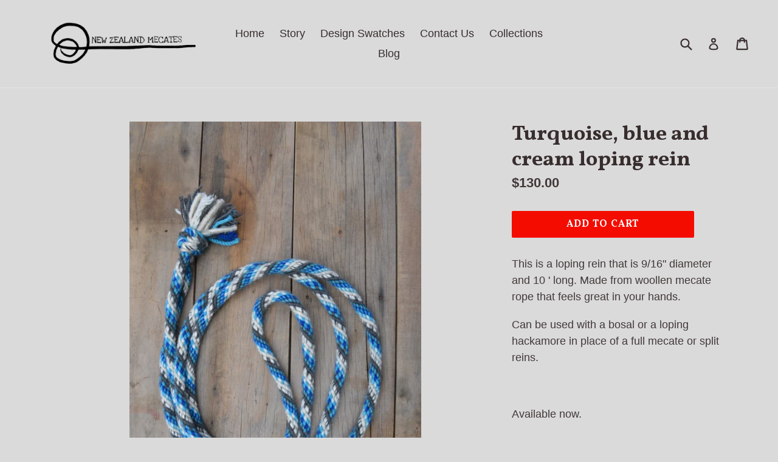

--- FILE ---
content_type: text/html; charset=utf-8
request_url: https://nzmecates.com/products/copy-of-cream-grey-and-rust-loping-rein
body_size: 17074
content:
<!doctype html>
<!--[if IE 9]> <html class="ie9 no-js" lang="en"> <![endif]-->
<!--[if (gt IE 9)|!(IE)]><!--> <html class="no-js" lang="en"> <!--<![endif]-->
<head>
  <meta charset="utf-8">
  <meta http-equiv="X-UA-Compatible" content="IE=edge,chrome=1">
  <meta name="viewport" content="width=device-width,initial-scale=1">
  <meta name="theme-color" content="#f40c00">
  <link rel="canonical" href="https://nzmecates.com/products/copy-of-cream-grey-and-rust-loping-rein">

  

  
  <title>
    Turquoise, blue and cream loping rein
    
    
    
      &ndash; New Zealand Mecates
    
  </title>

  
    <meta name="description" content="This is a loping rein that is 9/16&quot; diameter and 10 &#39; long. Made from woollen mecate rope that feels great in your hands.  Can be used with a bosal or a loping hackamore in place of a full mecate or split reins. Available now.">
  

  <!-- /snippets/social-meta-tags.liquid -->
<meta property="og:site_name" content="New Zealand Mecates">
<meta property="og:url" content="https://nzmecates.com/products/copy-of-cream-grey-and-rust-loping-rein">
<meta property="og:title" content="Turquoise, blue and cream loping rein">
<meta property="og:type" content="product">
<meta property="og:description" content="This is a loping rein that is 9/16&quot; diameter and 10 &#39; long. Made from woollen mecate rope that feels great in your hands.  Can be used with a bosal or a loping hackamore in place of a full mecate or split reins. Available now."><meta property="og:price:amount" content="130.00">
  <meta property="og:price:currency" content="NZD"><meta property="og:image" content="http://nzmecates.com/cdn/shop/products/2E729337-B8FF-41AD-80CE-83D65821BF6A_1_105_c_1024x1024.jpg?v=1672967523"><meta property="og:image" content="http://nzmecates.com/cdn/shop/products/A7E3818D-E855-4CA3-8B85-0B95D528AC34_1_105_c_1024x1024.jpg?v=1672967525"><meta property="og:image" content="http://nzmecates.com/cdn/shop/products/8A975A6C-4C81-4AAA-BFDE-B222BB995E82_1_105_c_1024x1024.jpg?v=1672967527">
<meta property="og:image:secure_url" content="https://nzmecates.com/cdn/shop/products/2E729337-B8FF-41AD-80CE-83D65821BF6A_1_105_c_1024x1024.jpg?v=1672967523"><meta property="og:image:secure_url" content="https://nzmecates.com/cdn/shop/products/A7E3818D-E855-4CA3-8B85-0B95D528AC34_1_105_c_1024x1024.jpg?v=1672967525"><meta property="og:image:secure_url" content="https://nzmecates.com/cdn/shop/products/8A975A6C-4C81-4AAA-BFDE-B222BB995E82_1_105_c_1024x1024.jpg?v=1672967527">

<meta name="twitter:site" content="@">
<meta name="twitter:card" content="summary_large_image">
<meta name="twitter:title" content="Turquoise, blue and cream loping rein">
<meta name="twitter:description" content="This is a loping rein that is 9/16&quot; diameter and 10 &#39; long. Made from woollen mecate rope that feels great in your hands.  Can be used with a bosal or a loping hackamore in place of a full mecate or split reins. Available now.">


  <link href="//nzmecates.com/cdn/shop/t/2/assets/theme.scss.css?v=99060991936632000171712278729" rel="stylesheet" type="text/css" media="all" />
  

  

    <link href="//fonts.googleapis.com/css?family=Vollkorn:700" rel="stylesheet" type="text/css" media="all" />
  



  <script>
    var theme = {
      strings: {
        addToCart: "Add to cart",
        soldOut: "Sold out",
        unavailable: "Unavailable",
        showMore: "Show More",
        showLess: "Show Less"
      },
      moneyFormat: "${{amount}}"
    }

    document.documentElement.className = document.documentElement.className.replace('no-js', 'js');
  </script>

  <!--[if (lte IE 9) ]><script src="//nzmecates.com/cdn/shop/t/2/assets/match-media.min.js?v=22265819453975888031499309419" type="text/javascript"></script><![endif]-->

  
  
  <!--[if (gt IE 9)|!(IE)]><!--><script src="//nzmecates.com/cdn/shop/t/2/assets/lazysizes.js?v=68441465964607740661499309419" async="async"></script><!--<![endif]-->
  <!--[if lte IE 9]><script src="//nzmecates.com/cdn/shop/t/2/assets/lazysizes.min.js?v=254"></script><![endif]-->

  <!--[if (gt IE 9)|!(IE)]><!--><script src="//nzmecates.com/cdn/shop/t/2/assets/vendor.js?v=136118274122071307521499309420" defer="defer"></script><!--<![endif]-->
  <!--[if lte IE 9]><script src="//nzmecates.com/cdn/shop/t/2/assets/vendor.js?v=136118274122071307521499309420"></script><![endif]-->

  <!--[if (gt IE 9)|!(IE)]><!--><script src="//nzmecates.com/cdn/shop/t/2/assets/theme.js?v=133740887074730177661499309420" defer="defer"></script><!--<![endif]-->
  <!--[if lte IE 9]><script src="//nzmecates.com/cdn/shop/t/2/assets/theme.js?v=133740887074730177661499309420"></script><![endif]-->

  <script>window.performance && window.performance.mark && window.performance.mark('shopify.content_for_header.start');</script><meta id="shopify-digital-wallet" name="shopify-digital-wallet" content="/11035616/digital_wallets/dialog">
<meta name="shopify-checkout-api-token" content="91bc069637199a6fe7b41167490528e2">
<meta id="in-context-paypal-metadata" data-shop-id="11035616" data-venmo-supported="false" data-environment="production" data-locale="en_US" data-paypal-v4="true" data-currency="NZD">
<link rel="alternate" type="application/json+oembed" href="https://nzmecates.com/products/copy-of-cream-grey-and-rust-loping-rein.oembed">
<script async="async" src="/checkouts/internal/preloads.js?locale=en-US"></script>
<script id="shopify-features" type="application/json">{"accessToken":"91bc069637199a6fe7b41167490528e2","betas":["rich-media-storefront-analytics"],"domain":"nzmecates.com","predictiveSearch":true,"shopId":11035616,"locale":"en"}</script>
<script>var Shopify = Shopify || {};
Shopify.shop = "new-zealand-mecates.myshopify.com";
Shopify.locale = "en";
Shopify.currency = {"active":"NZD","rate":"1.0"};
Shopify.country = "US";
Shopify.theme = {"name":"Debut","id":143279169,"schema_name":"Debut","schema_version":"1.4.0","theme_store_id":796,"role":"main"};
Shopify.theme.handle = "null";
Shopify.theme.style = {"id":null,"handle":null};
Shopify.cdnHost = "nzmecates.com/cdn";
Shopify.routes = Shopify.routes || {};
Shopify.routes.root = "/";</script>
<script type="module">!function(o){(o.Shopify=o.Shopify||{}).modules=!0}(window);</script>
<script>!function(o){function n(){var o=[];function n(){o.push(Array.prototype.slice.apply(arguments))}return n.q=o,n}var t=o.Shopify=o.Shopify||{};t.loadFeatures=n(),t.autoloadFeatures=n()}(window);</script>
<script id="shop-js-analytics" type="application/json">{"pageType":"product"}</script>
<script defer="defer" async type="module" src="//nzmecates.com/cdn/shopifycloud/shop-js/modules/v2/client.init-shop-cart-sync_BdyHc3Nr.en.esm.js"></script>
<script defer="defer" async type="module" src="//nzmecates.com/cdn/shopifycloud/shop-js/modules/v2/chunk.common_Daul8nwZ.esm.js"></script>
<script type="module">
  await import("//nzmecates.com/cdn/shopifycloud/shop-js/modules/v2/client.init-shop-cart-sync_BdyHc3Nr.en.esm.js");
await import("//nzmecates.com/cdn/shopifycloud/shop-js/modules/v2/chunk.common_Daul8nwZ.esm.js");

  window.Shopify.SignInWithShop?.initShopCartSync?.({"fedCMEnabled":true,"windoidEnabled":true});

</script>
<script>(function() {
  var isLoaded = false;
  function asyncLoad() {
    if (isLoaded) return;
    isLoaded = true;
    var urls = ["https:\/\/static-us.afterpay.com\/shopify\/afterpay-attract\/afterpay-attract-widget.js?shop=new-zealand-mecates.myshopify.com"];
    for (var i = 0; i < urls.length; i++) {
      var s = document.createElement('script');
      s.type = 'text/javascript';
      s.async = true;
      s.src = urls[i];
      var x = document.getElementsByTagName('script')[0];
      x.parentNode.insertBefore(s, x);
    }
  };
  if(window.attachEvent) {
    window.attachEvent('onload', asyncLoad);
  } else {
    window.addEventListener('load', asyncLoad, false);
  }
})();</script>
<script id="__st">var __st={"a":11035616,"offset":46800,"reqid":"1f4300f6-46d9-43f7-905a-a82f7cb6274e-1769029261","pageurl":"nzmecates.com\/products\/copy-of-cream-grey-and-rust-loping-rein","u":"d3d95f98d9cf","p":"product","rtyp":"product","rid":7607976853663};</script>
<script>window.ShopifyPaypalV4VisibilityTracking = true;</script>
<script id="captcha-bootstrap">!function(){'use strict';const t='contact',e='account',n='new_comment',o=[[t,t],['blogs',n],['comments',n],[t,'customer']],c=[[e,'customer_login'],[e,'guest_login'],[e,'recover_customer_password'],[e,'create_customer']],r=t=>t.map((([t,e])=>`form[action*='/${t}']:not([data-nocaptcha='true']) input[name='form_type'][value='${e}']`)).join(','),a=t=>()=>t?[...document.querySelectorAll(t)].map((t=>t.form)):[];function s(){const t=[...o],e=r(t);return a(e)}const i='password',u='form_key',d=['recaptcha-v3-token','g-recaptcha-response','h-captcha-response',i],f=()=>{try{return window.sessionStorage}catch{return}},m='__shopify_v',_=t=>t.elements[u];function p(t,e,n=!1){try{const o=window.sessionStorage,c=JSON.parse(o.getItem(e)),{data:r}=function(t){const{data:e,action:n}=t;return t[m]||n?{data:e,action:n}:{data:t,action:n}}(c);for(const[e,n]of Object.entries(r))t.elements[e]&&(t.elements[e].value=n);n&&o.removeItem(e)}catch(o){console.error('form repopulation failed',{error:o})}}const l='form_type',E='cptcha';function T(t){t.dataset[E]=!0}const w=window,h=w.document,L='Shopify',v='ce_forms',y='captcha';let A=!1;((t,e)=>{const n=(g='f06e6c50-85a8-45c8-87d0-21a2b65856fe',I='https://cdn.shopify.com/shopifycloud/storefront-forms-hcaptcha/ce_storefront_forms_captcha_hcaptcha.v1.5.2.iife.js',D={infoText:'Protected by hCaptcha',privacyText:'Privacy',termsText:'Terms'},(t,e,n)=>{const o=w[L][v],c=o.bindForm;if(c)return c(t,g,e,D).then(n);var r;o.q.push([[t,g,e,D],n]),r=I,A||(h.body.append(Object.assign(h.createElement('script'),{id:'captcha-provider',async:!0,src:r})),A=!0)});var g,I,D;w[L]=w[L]||{},w[L][v]=w[L][v]||{},w[L][v].q=[],w[L][y]=w[L][y]||{},w[L][y].protect=function(t,e){n(t,void 0,e),T(t)},Object.freeze(w[L][y]),function(t,e,n,w,h,L){const[v,y,A,g]=function(t,e,n){const i=e?o:[],u=t?c:[],d=[...i,...u],f=r(d),m=r(i),_=r(d.filter((([t,e])=>n.includes(e))));return[a(f),a(m),a(_),s()]}(w,h,L),I=t=>{const e=t.target;return e instanceof HTMLFormElement?e:e&&e.form},D=t=>v().includes(t);t.addEventListener('submit',(t=>{const e=I(t);if(!e)return;const n=D(e)&&!e.dataset.hcaptchaBound&&!e.dataset.recaptchaBound,o=_(e),c=g().includes(e)&&(!o||!o.value);(n||c)&&t.preventDefault(),c&&!n&&(function(t){try{if(!f())return;!function(t){const e=f();if(!e)return;const n=_(t);if(!n)return;const o=n.value;o&&e.removeItem(o)}(t);const e=Array.from(Array(32),(()=>Math.random().toString(36)[2])).join('');!function(t,e){_(t)||t.append(Object.assign(document.createElement('input'),{type:'hidden',name:u})),t.elements[u].value=e}(t,e),function(t,e){const n=f();if(!n)return;const o=[...t.querySelectorAll(`input[type='${i}']`)].map((({name:t})=>t)),c=[...d,...o],r={};for(const[a,s]of new FormData(t).entries())c.includes(a)||(r[a]=s);n.setItem(e,JSON.stringify({[m]:1,action:t.action,data:r}))}(t,e)}catch(e){console.error('failed to persist form',e)}}(e),e.submit())}));const S=(t,e)=>{t&&!t.dataset[E]&&(n(t,e.some((e=>e===t))),T(t))};for(const o of['focusin','change'])t.addEventListener(o,(t=>{const e=I(t);D(e)&&S(e,y())}));const B=e.get('form_key'),M=e.get(l),P=B&&M;t.addEventListener('DOMContentLoaded',(()=>{const t=y();if(P)for(const e of t)e.elements[l].value===M&&p(e,B);[...new Set([...A(),...v().filter((t=>'true'===t.dataset.shopifyCaptcha))])].forEach((e=>S(e,t)))}))}(h,new URLSearchParams(w.location.search),n,t,e,['guest_login'])})(!0,!0)}();</script>
<script integrity="sha256-4kQ18oKyAcykRKYeNunJcIwy7WH5gtpwJnB7kiuLZ1E=" data-source-attribution="shopify.loadfeatures" defer="defer" src="//nzmecates.com/cdn/shopifycloud/storefront/assets/storefront/load_feature-a0a9edcb.js" crossorigin="anonymous"></script>
<script data-source-attribution="shopify.dynamic_checkout.dynamic.init">var Shopify=Shopify||{};Shopify.PaymentButton=Shopify.PaymentButton||{isStorefrontPortableWallets:!0,init:function(){window.Shopify.PaymentButton.init=function(){};var t=document.createElement("script");t.src="https://nzmecates.com/cdn/shopifycloud/portable-wallets/latest/portable-wallets.en.js",t.type="module",document.head.appendChild(t)}};
</script>
<script data-source-attribution="shopify.dynamic_checkout.buyer_consent">
  function portableWalletsHideBuyerConsent(e){var t=document.getElementById("shopify-buyer-consent"),n=document.getElementById("shopify-subscription-policy-button");t&&n&&(t.classList.add("hidden"),t.setAttribute("aria-hidden","true"),n.removeEventListener("click",e))}function portableWalletsShowBuyerConsent(e){var t=document.getElementById("shopify-buyer-consent"),n=document.getElementById("shopify-subscription-policy-button");t&&n&&(t.classList.remove("hidden"),t.removeAttribute("aria-hidden"),n.addEventListener("click",e))}window.Shopify?.PaymentButton&&(window.Shopify.PaymentButton.hideBuyerConsent=portableWalletsHideBuyerConsent,window.Shopify.PaymentButton.showBuyerConsent=portableWalletsShowBuyerConsent);
</script>
<script data-source-attribution="shopify.dynamic_checkout.cart.bootstrap">document.addEventListener("DOMContentLoaded",(function(){function t(){return document.querySelector("shopify-accelerated-checkout-cart, shopify-accelerated-checkout")}if(t())Shopify.PaymentButton.init();else{new MutationObserver((function(e,n){t()&&(Shopify.PaymentButton.init(),n.disconnect())})).observe(document.body,{childList:!0,subtree:!0})}}));
</script>
<link id="shopify-accelerated-checkout-styles" rel="stylesheet" media="screen" href="https://nzmecates.com/cdn/shopifycloud/portable-wallets/latest/accelerated-checkout-backwards-compat.css" crossorigin="anonymous">
<style id="shopify-accelerated-checkout-cart">
        #shopify-buyer-consent {
  margin-top: 1em;
  display: inline-block;
  width: 100%;
}

#shopify-buyer-consent.hidden {
  display: none;
}

#shopify-subscription-policy-button {
  background: none;
  border: none;
  padding: 0;
  text-decoration: underline;
  font-size: inherit;
  cursor: pointer;
}

#shopify-subscription-policy-button::before {
  box-shadow: none;
}

      </style>

<script>window.performance && window.performance.mark && window.performance.mark('shopify.content_for_header.end');</script>
<link href="https://monorail-edge.shopifysvc.com" rel="dns-prefetch">
<script>(function(){if ("sendBeacon" in navigator && "performance" in window) {try {var session_token_from_headers = performance.getEntriesByType('navigation')[0].serverTiming.find(x => x.name == '_s').description;} catch {var session_token_from_headers = undefined;}var session_cookie_matches = document.cookie.match(/_shopify_s=([^;]*)/);var session_token_from_cookie = session_cookie_matches && session_cookie_matches.length === 2 ? session_cookie_matches[1] : "";var session_token = session_token_from_headers || session_token_from_cookie || "";function handle_abandonment_event(e) {var entries = performance.getEntries().filter(function(entry) {return /monorail-edge.shopifysvc.com/.test(entry.name);});if (!window.abandonment_tracked && entries.length === 0) {window.abandonment_tracked = true;var currentMs = Date.now();var navigation_start = performance.timing.navigationStart;var payload = {shop_id: 11035616,url: window.location.href,navigation_start,duration: currentMs - navigation_start,session_token,page_type: "product"};window.navigator.sendBeacon("https://monorail-edge.shopifysvc.com/v1/produce", JSON.stringify({schema_id: "online_store_buyer_site_abandonment/1.1",payload: payload,metadata: {event_created_at_ms: currentMs,event_sent_at_ms: currentMs}}));}}window.addEventListener('pagehide', handle_abandonment_event);}}());</script>
<script id="web-pixels-manager-setup">(function e(e,d,r,n,o){if(void 0===o&&(o={}),!Boolean(null===(a=null===(i=window.Shopify)||void 0===i?void 0:i.analytics)||void 0===a?void 0:a.replayQueue)){var i,a;window.Shopify=window.Shopify||{};var t=window.Shopify;t.analytics=t.analytics||{};var s=t.analytics;s.replayQueue=[],s.publish=function(e,d,r){return s.replayQueue.push([e,d,r]),!0};try{self.performance.mark("wpm:start")}catch(e){}var l=function(){var e={modern:/Edge?\/(1{2}[4-9]|1[2-9]\d|[2-9]\d{2}|\d{4,})\.\d+(\.\d+|)|Firefox\/(1{2}[4-9]|1[2-9]\d|[2-9]\d{2}|\d{4,})\.\d+(\.\d+|)|Chrom(ium|e)\/(9{2}|\d{3,})\.\d+(\.\d+|)|(Maci|X1{2}).+ Version\/(15\.\d+|(1[6-9]|[2-9]\d|\d{3,})\.\d+)([,.]\d+|)( \(\w+\)|)( Mobile\/\w+|) Safari\/|Chrome.+OPR\/(9{2}|\d{3,})\.\d+\.\d+|(CPU[ +]OS|iPhone[ +]OS|CPU[ +]iPhone|CPU IPhone OS|CPU iPad OS)[ +]+(15[._]\d+|(1[6-9]|[2-9]\d|\d{3,})[._]\d+)([._]\d+|)|Android:?[ /-](13[3-9]|1[4-9]\d|[2-9]\d{2}|\d{4,})(\.\d+|)(\.\d+|)|Android.+Firefox\/(13[5-9]|1[4-9]\d|[2-9]\d{2}|\d{4,})\.\d+(\.\d+|)|Android.+Chrom(ium|e)\/(13[3-9]|1[4-9]\d|[2-9]\d{2}|\d{4,})\.\d+(\.\d+|)|SamsungBrowser\/([2-9]\d|\d{3,})\.\d+/,legacy:/Edge?\/(1[6-9]|[2-9]\d|\d{3,})\.\d+(\.\d+|)|Firefox\/(5[4-9]|[6-9]\d|\d{3,})\.\d+(\.\d+|)|Chrom(ium|e)\/(5[1-9]|[6-9]\d|\d{3,})\.\d+(\.\d+|)([\d.]+$|.*Safari\/(?![\d.]+ Edge\/[\d.]+$))|(Maci|X1{2}).+ Version\/(10\.\d+|(1[1-9]|[2-9]\d|\d{3,})\.\d+)([,.]\d+|)( \(\w+\)|)( Mobile\/\w+|) Safari\/|Chrome.+OPR\/(3[89]|[4-9]\d|\d{3,})\.\d+\.\d+|(CPU[ +]OS|iPhone[ +]OS|CPU[ +]iPhone|CPU IPhone OS|CPU iPad OS)[ +]+(10[._]\d+|(1[1-9]|[2-9]\d|\d{3,})[._]\d+)([._]\d+|)|Android:?[ /-](13[3-9]|1[4-9]\d|[2-9]\d{2}|\d{4,})(\.\d+|)(\.\d+|)|Mobile Safari.+OPR\/([89]\d|\d{3,})\.\d+\.\d+|Android.+Firefox\/(13[5-9]|1[4-9]\d|[2-9]\d{2}|\d{4,})\.\d+(\.\d+|)|Android.+Chrom(ium|e)\/(13[3-9]|1[4-9]\d|[2-9]\d{2}|\d{4,})\.\d+(\.\d+|)|Android.+(UC? ?Browser|UCWEB|U3)[ /]?(15\.([5-9]|\d{2,})|(1[6-9]|[2-9]\d|\d{3,})\.\d+)\.\d+|SamsungBrowser\/(5\.\d+|([6-9]|\d{2,})\.\d+)|Android.+MQ{2}Browser\/(14(\.(9|\d{2,})|)|(1[5-9]|[2-9]\d|\d{3,})(\.\d+|))(\.\d+|)|K[Aa][Ii]OS\/(3\.\d+|([4-9]|\d{2,})\.\d+)(\.\d+|)/},d=e.modern,r=e.legacy,n=navigator.userAgent;return n.match(d)?"modern":n.match(r)?"legacy":"unknown"}(),u="modern"===l?"modern":"legacy",c=(null!=n?n:{modern:"",legacy:""})[u],f=function(e){return[e.baseUrl,"/wpm","/b",e.hashVersion,"modern"===e.buildTarget?"m":"l",".js"].join("")}({baseUrl:d,hashVersion:r,buildTarget:u}),m=function(e){var d=e.version,r=e.bundleTarget,n=e.surface,o=e.pageUrl,i=e.monorailEndpoint;return{emit:function(e){var a=e.status,t=e.errorMsg,s=(new Date).getTime(),l=JSON.stringify({metadata:{event_sent_at_ms:s},events:[{schema_id:"web_pixels_manager_load/3.1",payload:{version:d,bundle_target:r,page_url:o,status:a,surface:n,error_msg:t},metadata:{event_created_at_ms:s}}]});if(!i)return console&&console.warn&&console.warn("[Web Pixels Manager] No Monorail endpoint provided, skipping logging."),!1;try{return self.navigator.sendBeacon.bind(self.navigator)(i,l)}catch(e){}var u=new XMLHttpRequest;try{return u.open("POST",i,!0),u.setRequestHeader("Content-Type","text/plain"),u.send(l),!0}catch(e){return console&&console.warn&&console.warn("[Web Pixels Manager] Got an unhandled error while logging to Monorail."),!1}}}}({version:r,bundleTarget:l,surface:e.surface,pageUrl:self.location.href,monorailEndpoint:e.monorailEndpoint});try{o.browserTarget=l,function(e){var d=e.src,r=e.async,n=void 0===r||r,o=e.onload,i=e.onerror,a=e.sri,t=e.scriptDataAttributes,s=void 0===t?{}:t,l=document.createElement("script"),u=document.querySelector("head"),c=document.querySelector("body");if(l.async=n,l.src=d,a&&(l.integrity=a,l.crossOrigin="anonymous"),s)for(var f in s)if(Object.prototype.hasOwnProperty.call(s,f))try{l.dataset[f]=s[f]}catch(e){}if(o&&l.addEventListener("load",o),i&&l.addEventListener("error",i),u)u.appendChild(l);else{if(!c)throw new Error("Did not find a head or body element to append the script");c.appendChild(l)}}({src:f,async:!0,onload:function(){if(!function(){var e,d;return Boolean(null===(d=null===(e=window.Shopify)||void 0===e?void 0:e.analytics)||void 0===d?void 0:d.initialized)}()){var d=window.webPixelsManager.init(e)||void 0;if(d){var r=window.Shopify.analytics;r.replayQueue.forEach((function(e){var r=e[0],n=e[1],o=e[2];d.publishCustomEvent(r,n,o)})),r.replayQueue=[],r.publish=d.publishCustomEvent,r.visitor=d.visitor,r.initialized=!0}}},onerror:function(){return m.emit({status:"failed",errorMsg:"".concat(f," has failed to load")})},sri:function(e){var d=/^sha384-[A-Za-z0-9+/=]+$/;return"string"==typeof e&&d.test(e)}(c)?c:"",scriptDataAttributes:o}),m.emit({status:"loading"})}catch(e){m.emit({status:"failed",errorMsg:(null==e?void 0:e.message)||"Unknown error"})}}})({shopId: 11035616,storefrontBaseUrl: "https://nzmecates.com",extensionsBaseUrl: "https://extensions.shopifycdn.com/cdn/shopifycloud/web-pixels-manager",monorailEndpoint: "https://monorail-edge.shopifysvc.com/unstable/produce_batch",surface: "storefront-renderer",enabledBetaFlags: ["2dca8a86"],webPixelsConfigList: [{"id":"565674143","configuration":"{\"tagID\":\"2614321780746\"}","eventPayloadVersion":"v1","runtimeContext":"STRICT","scriptVersion":"18031546ee651571ed29edbe71a3550b","type":"APP","apiClientId":3009811,"privacyPurposes":["ANALYTICS","MARKETING","SALE_OF_DATA"],"dataSharingAdjustments":{"protectedCustomerApprovalScopes":["read_customer_address","read_customer_email","read_customer_name","read_customer_personal_data","read_customer_phone"]}},{"id":"shopify-app-pixel","configuration":"{}","eventPayloadVersion":"v1","runtimeContext":"STRICT","scriptVersion":"0450","apiClientId":"shopify-pixel","type":"APP","privacyPurposes":["ANALYTICS","MARKETING"]},{"id":"shopify-custom-pixel","eventPayloadVersion":"v1","runtimeContext":"LAX","scriptVersion":"0450","apiClientId":"shopify-pixel","type":"CUSTOM","privacyPurposes":["ANALYTICS","MARKETING"]}],isMerchantRequest: false,initData: {"shop":{"name":"New Zealand Mecates","paymentSettings":{"currencyCode":"NZD"},"myshopifyDomain":"new-zealand-mecates.myshopify.com","countryCode":"NZ","storefrontUrl":"https:\/\/nzmecates.com"},"customer":null,"cart":null,"checkout":null,"productVariants":[{"price":{"amount":130.0,"currencyCode":"NZD"},"product":{"title":"Turquoise, blue and cream loping rein","vendor":"New Zealand Mecates","id":"7607976853663","untranslatedTitle":"Turquoise, blue and cream loping rein","url":"\/products\/copy-of-cream-grey-and-rust-loping-rein","type":"loping rein"},"id":"42884784717983","image":{"src":"\/\/nzmecates.com\/cdn\/shop\/products\/2E729337-B8FF-41AD-80CE-83D65821BF6A_1_105_c.jpg?v=1672967523"},"sku":"","title":"Default Title","untranslatedTitle":"Default Title"}],"purchasingCompany":null},},"https://nzmecates.com/cdn","fcfee988w5aeb613cpc8e4bc33m6693e112",{"modern":"","legacy":""},{"shopId":"11035616","storefrontBaseUrl":"https:\/\/nzmecates.com","extensionBaseUrl":"https:\/\/extensions.shopifycdn.com\/cdn\/shopifycloud\/web-pixels-manager","surface":"storefront-renderer","enabledBetaFlags":"[\"2dca8a86\"]","isMerchantRequest":"false","hashVersion":"fcfee988w5aeb613cpc8e4bc33m6693e112","publish":"custom","events":"[[\"page_viewed\",{}],[\"product_viewed\",{\"productVariant\":{\"price\":{\"amount\":130.0,\"currencyCode\":\"NZD\"},\"product\":{\"title\":\"Turquoise, blue and cream loping rein\",\"vendor\":\"New Zealand Mecates\",\"id\":\"7607976853663\",\"untranslatedTitle\":\"Turquoise, blue and cream loping rein\",\"url\":\"\/products\/copy-of-cream-grey-and-rust-loping-rein\",\"type\":\"loping rein\"},\"id\":\"42884784717983\",\"image\":{\"src\":\"\/\/nzmecates.com\/cdn\/shop\/products\/2E729337-B8FF-41AD-80CE-83D65821BF6A_1_105_c.jpg?v=1672967523\"},\"sku\":\"\",\"title\":\"Default Title\",\"untranslatedTitle\":\"Default Title\"}}]]"});</script><script>
  window.ShopifyAnalytics = window.ShopifyAnalytics || {};
  window.ShopifyAnalytics.meta = window.ShopifyAnalytics.meta || {};
  window.ShopifyAnalytics.meta.currency = 'NZD';
  var meta = {"product":{"id":7607976853663,"gid":"gid:\/\/shopify\/Product\/7607976853663","vendor":"New Zealand Mecates","type":"loping rein","handle":"copy-of-cream-grey-and-rust-loping-rein","variants":[{"id":42884784717983,"price":13000,"name":"Turquoise, blue and cream loping rein","public_title":null,"sku":""}],"remote":false},"page":{"pageType":"product","resourceType":"product","resourceId":7607976853663,"requestId":"1f4300f6-46d9-43f7-905a-a82f7cb6274e-1769029261"}};
  for (var attr in meta) {
    window.ShopifyAnalytics.meta[attr] = meta[attr];
  }
</script>
<script class="analytics">
  (function () {
    var customDocumentWrite = function(content) {
      var jquery = null;

      if (window.jQuery) {
        jquery = window.jQuery;
      } else if (window.Checkout && window.Checkout.$) {
        jquery = window.Checkout.$;
      }

      if (jquery) {
        jquery('body').append(content);
      }
    };

    var hasLoggedConversion = function(token) {
      if (token) {
        return document.cookie.indexOf('loggedConversion=' + token) !== -1;
      }
      return false;
    }

    var setCookieIfConversion = function(token) {
      if (token) {
        var twoMonthsFromNow = new Date(Date.now());
        twoMonthsFromNow.setMonth(twoMonthsFromNow.getMonth() + 2);

        document.cookie = 'loggedConversion=' + token + '; expires=' + twoMonthsFromNow;
      }
    }

    var trekkie = window.ShopifyAnalytics.lib = window.trekkie = window.trekkie || [];
    if (trekkie.integrations) {
      return;
    }
    trekkie.methods = [
      'identify',
      'page',
      'ready',
      'track',
      'trackForm',
      'trackLink'
    ];
    trekkie.factory = function(method) {
      return function() {
        var args = Array.prototype.slice.call(arguments);
        args.unshift(method);
        trekkie.push(args);
        return trekkie;
      };
    };
    for (var i = 0; i < trekkie.methods.length; i++) {
      var key = trekkie.methods[i];
      trekkie[key] = trekkie.factory(key);
    }
    trekkie.load = function(config) {
      trekkie.config = config || {};
      trekkie.config.initialDocumentCookie = document.cookie;
      var first = document.getElementsByTagName('script')[0];
      var script = document.createElement('script');
      script.type = 'text/javascript';
      script.onerror = function(e) {
        var scriptFallback = document.createElement('script');
        scriptFallback.type = 'text/javascript';
        scriptFallback.onerror = function(error) {
                var Monorail = {
      produce: function produce(monorailDomain, schemaId, payload) {
        var currentMs = new Date().getTime();
        var event = {
          schema_id: schemaId,
          payload: payload,
          metadata: {
            event_created_at_ms: currentMs,
            event_sent_at_ms: currentMs
          }
        };
        return Monorail.sendRequest("https://" + monorailDomain + "/v1/produce", JSON.stringify(event));
      },
      sendRequest: function sendRequest(endpointUrl, payload) {
        // Try the sendBeacon API
        if (window && window.navigator && typeof window.navigator.sendBeacon === 'function' && typeof window.Blob === 'function' && !Monorail.isIos12()) {
          var blobData = new window.Blob([payload], {
            type: 'text/plain'
          });

          if (window.navigator.sendBeacon(endpointUrl, blobData)) {
            return true;
          } // sendBeacon was not successful

        } // XHR beacon

        var xhr = new XMLHttpRequest();

        try {
          xhr.open('POST', endpointUrl);
          xhr.setRequestHeader('Content-Type', 'text/plain');
          xhr.send(payload);
        } catch (e) {
          console.log(e);
        }

        return false;
      },
      isIos12: function isIos12() {
        return window.navigator.userAgent.lastIndexOf('iPhone; CPU iPhone OS 12_') !== -1 || window.navigator.userAgent.lastIndexOf('iPad; CPU OS 12_') !== -1;
      }
    };
    Monorail.produce('monorail-edge.shopifysvc.com',
      'trekkie_storefront_load_errors/1.1',
      {shop_id: 11035616,
      theme_id: 143279169,
      app_name: "storefront",
      context_url: window.location.href,
      source_url: "//nzmecates.com/cdn/s/trekkie.storefront.cd680fe47e6c39ca5d5df5f0a32d569bc48c0f27.min.js"});

        };
        scriptFallback.async = true;
        scriptFallback.src = '//nzmecates.com/cdn/s/trekkie.storefront.cd680fe47e6c39ca5d5df5f0a32d569bc48c0f27.min.js';
        first.parentNode.insertBefore(scriptFallback, first);
      };
      script.async = true;
      script.src = '//nzmecates.com/cdn/s/trekkie.storefront.cd680fe47e6c39ca5d5df5f0a32d569bc48c0f27.min.js';
      first.parentNode.insertBefore(script, first);
    };
    trekkie.load(
      {"Trekkie":{"appName":"storefront","development":false,"defaultAttributes":{"shopId":11035616,"isMerchantRequest":null,"themeId":143279169,"themeCityHash":"4121065715091592397","contentLanguage":"en","currency":"NZD","eventMetadataId":"49b6151b-ac46-47cb-ae7f-a687640095bd"},"isServerSideCookieWritingEnabled":true,"monorailRegion":"shop_domain","enabledBetaFlags":["65f19447"]},"Session Attribution":{},"S2S":{"facebookCapiEnabled":false,"source":"trekkie-storefront-renderer","apiClientId":580111}}
    );

    var loaded = false;
    trekkie.ready(function() {
      if (loaded) return;
      loaded = true;

      window.ShopifyAnalytics.lib = window.trekkie;

      var originalDocumentWrite = document.write;
      document.write = customDocumentWrite;
      try { window.ShopifyAnalytics.merchantGoogleAnalytics.call(this); } catch(error) {};
      document.write = originalDocumentWrite;

      window.ShopifyAnalytics.lib.page(null,{"pageType":"product","resourceType":"product","resourceId":7607976853663,"requestId":"1f4300f6-46d9-43f7-905a-a82f7cb6274e-1769029261","shopifyEmitted":true});

      var match = window.location.pathname.match(/checkouts\/(.+)\/(thank_you|post_purchase)/)
      var token = match? match[1]: undefined;
      if (!hasLoggedConversion(token)) {
        setCookieIfConversion(token);
        window.ShopifyAnalytics.lib.track("Viewed Product",{"currency":"NZD","variantId":42884784717983,"productId":7607976853663,"productGid":"gid:\/\/shopify\/Product\/7607976853663","name":"Turquoise, blue and cream loping rein","price":"130.00","sku":"","brand":"New Zealand Mecates","variant":null,"category":"loping rein","nonInteraction":true,"remote":false},undefined,undefined,{"shopifyEmitted":true});
      window.ShopifyAnalytics.lib.track("monorail:\/\/trekkie_storefront_viewed_product\/1.1",{"currency":"NZD","variantId":42884784717983,"productId":7607976853663,"productGid":"gid:\/\/shopify\/Product\/7607976853663","name":"Turquoise, blue and cream loping rein","price":"130.00","sku":"","brand":"New Zealand Mecates","variant":null,"category":"loping rein","nonInteraction":true,"remote":false,"referer":"https:\/\/nzmecates.com\/products\/copy-of-cream-grey-and-rust-loping-rein"});
      }
    });


        var eventsListenerScript = document.createElement('script');
        eventsListenerScript.async = true;
        eventsListenerScript.src = "//nzmecates.com/cdn/shopifycloud/storefront/assets/shop_events_listener-3da45d37.js";
        document.getElementsByTagName('head')[0].appendChild(eventsListenerScript);

})();</script>
<script
  defer
  src="https://nzmecates.com/cdn/shopifycloud/perf-kit/shopify-perf-kit-3.0.4.min.js"
  data-application="storefront-renderer"
  data-shop-id="11035616"
  data-render-region="gcp-us-central1"
  data-page-type="product"
  data-theme-instance-id="143279169"
  data-theme-name="Debut"
  data-theme-version="1.4.0"
  data-monorail-region="shop_domain"
  data-resource-timing-sampling-rate="10"
  data-shs="true"
  data-shs-beacon="true"
  data-shs-export-with-fetch="true"
  data-shs-logs-sample-rate="1"
  data-shs-beacon-endpoint="https://nzmecates.com/api/collect"
></script>
</head>

<body class="template-product">

  <a class="in-page-link visually-hidden skip-link" href="#MainContent">Skip to content</a>

  <div id="SearchDrawer" class="search-bar drawer drawer--top">
    <div class="search-bar__table">
      <div class="search-bar__table-cell search-bar__form-wrapper">
        <form class="search search-bar__form" action="/search" method="get" role="search">
          <button class="search-bar__submit search__submit btn--link" type="submit">
            <svg aria-hidden="true" focusable="false" role="presentation" class="icon icon-search" viewBox="0 0 37 40"><path d="M35.6 36l-9.8-9.8c4.1-5.4 3.6-13.2-1.3-18.1-5.4-5.4-14.2-5.4-19.7 0-5.4 5.4-5.4 14.2 0 19.7 2.6 2.6 6.1 4.1 9.8 4.1 3 0 5.9-1 8.3-2.8l9.8 9.8c.4.4.9.6 1.4.6s1-.2 1.4-.6c.9-.9.9-2.1.1-2.9zm-20.9-8.2c-2.6 0-5.1-1-7-2.9-3.9-3.9-3.9-10.1 0-14C9.6 9 12.2 8 14.7 8s5.1 1 7 2.9c3.9 3.9 3.9 10.1 0 14-1.9 1.9-4.4 2.9-7 2.9z"/></svg>
            <span class="icon__fallback-text">Submit</span>
          </button>
          <input class="search__input search-bar__input" type="search" name="q" value="" placeholder="Search" aria-label="Search">
        </form>
      </div>
      <div class="search-bar__table-cell text-right">
        <button type="button" class="btn--link search-bar__close js-drawer-close">
          <svg aria-hidden="true" focusable="false" role="presentation" class="icon icon-close" viewBox="0 0 37 40"><path d="M21.3 23l11-11c.8-.8.8-2 0-2.8-.8-.8-2-.8-2.8 0l-11 11-11-11c-.8-.8-2-.8-2.8 0-.8.8-.8 2 0 2.8l11 11-11 11c-.8.8-.8 2 0 2.8.4.4.9.6 1.4.6s1-.2 1.4-.6l11-11 11 11c.4.4.9.6 1.4.6s1-.2 1.4-.6c.8-.8.8-2 0-2.8l-11-11z"/></svg>
          <span class="icon__fallback-text">Close search</span>
        </button>
      </div>
    </div>
  </div>

  <div id="shopify-section-header" class="shopify-section">

<div data-section-id="header" data-section-type="header-section">
  <nav class="mobile-nav-wrapper medium-up--hide" role="navigation">
    <ul id="MobileNav" class="mobile-nav">
      
<li class="mobile-nav__item border-bottom">
          
            <a href="/" class="mobile-nav__link">
              Home
            </a>
          
        </li>
      
<li class="mobile-nav__item border-bottom">
          
            <a href="/pages/about-us-1" class="mobile-nav__link">
              Story
            </a>
          
        </li>
      
<li class="mobile-nav__item border-bottom">
          
            <a href="/pages/copy-of-swatches-of-our-designs-patterns" class="mobile-nav__link">
              Design Swatches
            </a>
          
        </li>
      
<li class="mobile-nav__item border-bottom">
          
            <a href="https://nzmecates.com/pages/contact-us" class="mobile-nav__link">
              Contact Us
            </a>
          
        </li>
      
<li class="mobile-nav__item border-bottom">
          
            <a href="/collections" class="mobile-nav__link">
              Collections
            </a>
          
        </li>
      
<li class="mobile-nav__item">
          
            <a href="/blogs/refreshing-the-narrative" class="mobile-nav__link">
              Blog
            </a>
          
        </li>
      
    </ul>
  </nav>

  

  <header class="site-header border-bottom logo--left" role="banner">
    <div class="grid grid--no-gutters grid--table">
      

      

      <div class="grid__item small--one-half medium-up--one-quarter logo-align--left">
        
        
          <div class="h2 site-header__logo" itemscope itemtype="http://schema.org/Organization">
        
          
<a href="/" itemprop="url" class="site-header__logo-image">
              
              <img class="lazyload js"
                   src="//nzmecates.com/cdn/shop/files/logo-removebg-preview_300x300.png?v=1626314705"
                   data-src="//nzmecates.com/cdn/shop/files/logo-removebg-preview_{width}x.png?v=1626314705"
                   data-widths="[180, 360, 540, 720, 900, 1080, 1296, 1512, 1728, 2048]"
                   data-aspectratio="2.549520766773163"
                   data-sizes="auto"
                   alt="New Zealand Mecates"
                   style="max-width: 600px">
              <noscript>
                
                <img src="//nzmecates.com/cdn/shop/files/logo-removebg-preview_600x.png?v=1626314705"
                     srcset="//nzmecates.com/cdn/shop/files/logo-removebg-preview_600x.png?v=1626314705 1x, //nzmecates.com/cdn/shop/files/logo-removebg-preview_600x@2x.png?v=1626314705 2x"
                     alt="New Zealand Mecates"
                     itemprop="logo"
                     style="max-width: 600px;">
              </noscript>
            </a>
          
        
          </div>
        
      </div>

      
        <nav class="grid__item medium-up--one-half small--hide" id="AccessibleNav" role="navigation">
          <ul class="site-nav list--inline " id="SiteNav">
  

      <li >
        <a href="/" class="site-nav__link site-nav__link--main">Home</a>
      </li>
    
  

      <li >
        <a href="/pages/about-us-1" class="site-nav__link site-nav__link--main">Story</a>
      </li>
    
  

      <li >
        <a href="/pages/copy-of-swatches-of-our-designs-patterns" class="site-nav__link site-nav__link--main">Design Swatches</a>
      </li>
    
  

      <li >
        <a href="https://nzmecates.com/pages/contact-us" class="site-nav__link site-nav__link--main">Contact Us</a>
      </li>
    
  

      <li >
        <a href="/collections" class="site-nav__link site-nav__link--main">Collections</a>
      </li>
    
  

      <li >
        <a href="/blogs/refreshing-the-narrative" class="site-nav__link site-nav__link--main">Blog</a>
      </li>
    
  
</ul>

        </nav>
      

      <div class="grid__item small--one-half medium-up--one-quarter text-right site-header__icons site-header__icons--plus">
        <div class="site-header__icons-wrapper">
          
            <div class="site-header__search small--hide">
              <form action="/search" method="get" class="search-header search" role="search">
  <input class="search-header__input search__input"
    type="search"
    name="q"
    placeholder="Search"
    aria-label="Search">
  <button class="search-header__submit search__submit btn--link" type="submit">
    <svg aria-hidden="true" focusable="false" role="presentation" class="icon icon-search" viewBox="0 0 37 40"><path d="M35.6 36l-9.8-9.8c4.1-5.4 3.6-13.2-1.3-18.1-5.4-5.4-14.2-5.4-19.7 0-5.4 5.4-5.4 14.2 0 19.7 2.6 2.6 6.1 4.1 9.8 4.1 3 0 5.9-1 8.3-2.8l9.8 9.8c.4.4.9.6 1.4.6s1-.2 1.4-.6c.9-.9.9-2.1.1-2.9zm-20.9-8.2c-2.6 0-5.1-1-7-2.9-3.9-3.9-3.9-10.1 0-14C9.6 9 12.2 8 14.7 8s5.1 1 7 2.9c3.9 3.9 3.9 10.1 0 14-1.9 1.9-4.4 2.9-7 2.9z"/></svg>
    <span class="icon__fallback-text">Submit</span>
  </button>
</form>

            </div>
          

          <button type="button" class="btn--link site-header__search-toggle js-drawer-open-top medium-up--hide">
            <svg aria-hidden="true" focusable="false" role="presentation" class="icon icon-search" viewBox="0 0 37 40"><path d="M35.6 36l-9.8-9.8c4.1-5.4 3.6-13.2-1.3-18.1-5.4-5.4-14.2-5.4-19.7 0-5.4 5.4-5.4 14.2 0 19.7 2.6 2.6 6.1 4.1 9.8 4.1 3 0 5.9-1 8.3-2.8l9.8 9.8c.4.4.9.6 1.4.6s1-.2 1.4-.6c.9-.9.9-2.1.1-2.9zm-20.9-8.2c-2.6 0-5.1-1-7-2.9-3.9-3.9-3.9-10.1 0-14C9.6 9 12.2 8 14.7 8s5.1 1 7 2.9c3.9 3.9 3.9 10.1 0 14-1.9 1.9-4.4 2.9-7 2.9z"/></svg>
            <span class="icon__fallback-text">Search</span>
          </button>

          
            
              <a href="/account/login" class="site-header__account">
                <svg aria-hidden="true" focusable="false" role="presentation" class="icon icon-login" viewBox="0 0 28.33 37.68"><path d="M14.17 14.9a7.45 7.45 0 1 0-7.5-7.45 7.46 7.46 0 0 0 7.5 7.45zm0-10.91a3.45 3.45 0 1 1-3.5 3.46A3.46 3.46 0 0 1 14.17 4zM14.17 16.47A14.18 14.18 0 0 0 0 30.68c0 1.41.66 4 5.11 5.66a27.17 27.17 0 0 0 9.06 1.34c6.54 0 14.17-1.84 14.17-7a14.18 14.18 0 0 0-14.17-14.21zm0 17.21c-6.3 0-10.17-1.77-10.17-3a10.17 10.17 0 1 1 20.33 0c.01 1.23-3.86 3-10.16 3z"/></svg>
                <span class="icon__fallback-text">Log in</span>
              </a>
            
          

          <a href="/cart" class="site-header__cart">
            <svg aria-hidden="true" focusable="false" role="presentation" class="icon icon-cart" viewBox="0 0 37 40"><path d="M36.5 34.8L33.3 8h-5.9C26.7 3.9 23 .8 18.5.8S10.3 3.9 9.6 8H3.7L.5 34.8c-.2 1.5.4 2.4.9 3 .5.5 1.4 1.2 3.1 1.2h28c1.3 0 2.4-.4 3.1-1.3.7-.7 1-1.8.9-2.9zm-18-30c2.2 0 4.1 1.4 4.7 3.2h-9.5c.7-1.9 2.6-3.2 4.8-3.2zM4.5 35l2.8-23h2.2v3c0 1.1.9 2 2 2s2-.9 2-2v-3h10v3c0 1.1.9 2 2 2s2-.9 2-2v-3h2.2l2.8 23h-28z"/></svg>
            <span class="visually-hidden">Cart</span>
            <span class="icon__fallback-text">Cart</span>
            
          </a>

          
            <button type="button" class="btn--link site-header__menu js-mobile-nav-toggle mobile-nav--open">
              <svg aria-hidden="true" focusable="false" role="presentation" class="icon icon-hamburger" viewBox="0 0 37 40"><path d="M33.5 25h-30c-1.1 0-2-.9-2-2s.9-2 2-2h30c1.1 0 2 .9 2 2s-.9 2-2 2zm0-11.5h-30c-1.1 0-2-.9-2-2s.9-2 2-2h30c1.1 0 2 .9 2 2s-.9 2-2 2zm0 23h-30c-1.1 0-2-.9-2-2s.9-2 2-2h30c1.1 0 2 .9 2 2s-.9 2-2 2z"/></svg>
              <svg aria-hidden="true" focusable="false" role="presentation" class="icon icon-close" viewBox="0 0 37 40"><path d="M21.3 23l11-11c.8-.8.8-2 0-2.8-.8-.8-2-.8-2.8 0l-11 11-11-11c-.8-.8-2-.8-2.8 0-.8.8-.8 2 0 2.8l11 11-11 11c-.8.8-.8 2 0 2.8.4.4.9.6 1.4.6s1-.2 1.4-.6l11-11 11 11c.4.4.9.6 1.4.6s1-.2 1.4-.6c.8-.8.8-2 0-2.8l-11-11z"/></svg>
              <span class="icon__fallback-text">expand/collapse</span>
            </button>
          
        </div>

      </div>
    </div>
  </header>

  
</div>


</div>

  <div class="page-container" id="PageContainer">

    <main class="main-content" id="MainContent" role="main">
      

<div id="shopify-section-product-template" class="shopify-section"><div class="product-template__container page-width" itemscope itemtype="http://schema.org/Product" id="ProductSection-product-template" data-section-id="product-template" data-section-type="product" data-enable-history-state="true">
  <meta itemprop="name" content="Turquoise, blue and cream loping rein">
  <meta itemprop="url" content="https://nzmecates.com/products/copy-of-cream-grey-and-rust-loping-rein">
  <meta itemprop="image" content="//nzmecates.com/cdn/shop/products/2E729337-B8FF-41AD-80CE-83D65821BF6A_1_105_c_800x.jpg?v=1672967523">

  


  <div class="grid product-single">
    <div class="grid__item product-single__photos medium-up--two-thirds">
        
        
        
        
<style>
  
  
  @media screen and (min-width: 750px) { 
    #FeaturedImage-product-template-34511322415263 {
      max-width: 479.99999999999994px;
      max-height: 720px;
    }
    #FeaturedImageZoom-product-template-34511322415263-wrapper {
      max-width: 479.99999999999994px;
      max-height: 720px;
    }
   } 
  
  
    
    @media screen and (max-width: 749px) {
      #FeaturedImage-product-template-34511322415263 {
        max-width: 499.99999999999994px;
        max-height: 750px;
      }
      #FeaturedImageZoom-product-template-34511322415263-wrapper {
        max-width: 499.99999999999994px;
      }
    }
  
</style>


        <div id="FeaturedImageZoom-product-template-34511322415263-wrapper" class="product-single__photo-wrapper js">
          <div id="FeaturedImageZoom-product-template-34511322415263" style="padding-top:150.00000000000003%;" class="product-single__photo js-zoom-enabled product-single__photo--has-thumbnails" data-image-id="34511322415263" data-zoom="//nzmecates.com/cdn/shop/products/2E729337-B8FF-41AD-80CE-83D65821BF6A_1_105_c_1024x1024@2x.jpg?v=1672967523">
            <img id="FeaturedImage-product-template-34511322415263"
                 class="feature-row__image product-featured-img lazyload"
                 src="//nzmecates.com/cdn/shop/products/2E729337-B8FF-41AD-80CE-83D65821BF6A_1_105_c_300x300.jpg?v=1672967523"
                 data-src="//nzmecates.com/cdn/shop/products/2E729337-B8FF-41AD-80CE-83D65821BF6A_1_105_c_{width}x.jpg?v=1672967523"
                 data-widths="[180, 360, 540, 720, 900, 1080, 1296, 1512, 1728, 2048]"
                 data-aspectratio="0.6666666666666666"
                 data-sizes="auto"
                 alt="Turquoise, blue and cream loping rein">
          </div>
        </div>
      
        
        
        
        
<style>
  
  
  @media screen and (min-width: 750px) { 
    #FeaturedImage-product-template-34511322448031 {
      max-width: 479.99999999999994px;
      max-height: 720px;
    }
    #FeaturedImageZoom-product-template-34511322448031-wrapper {
      max-width: 479.99999999999994px;
      max-height: 720px;
    }
   } 
  
  
    
    @media screen and (max-width: 749px) {
      #FeaturedImage-product-template-34511322448031 {
        max-width: 499.99999999999994px;
        max-height: 750px;
      }
      #FeaturedImageZoom-product-template-34511322448031-wrapper {
        max-width: 499.99999999999994px;
      }
    }
  
</style>


        <div id="FeaturedImageZoom-product-template-34511322448031-wrapper" class="product-single__photo-wrapper js">
          <div id="FeaturedImageZoom-product-template-34511322448031" style="padding-top:150.00000000000003%;" class="product-single__photo js-zoom-enabled product-single__photo--has-thumbnails hide" data-image-id="34511322448031" data-zoom="//nzmecates.com/cdn/shop/products/A7E3818D-E855-4CA3-8B85-0B95D528AC34_1_105_c_1024x1024@2x.jpg?v=1672967525">
            <img id="FeaturedImage-product-template-34511322448031"
                 class="feature-row__image product-featured-img lazyload lazypreload"
                 src="//nzmecates.com/cdn/shop/products/A7E3818D-E855-4CA3-8B85-0B95D528AC34_1_105_c_300x300.jpg?v=1672967525"
                 data-src="//nzmecates.com/cdn/shop/products/A7E3818D-E855-4CA3-8B85-0B95D528AC34_1_105_c_{width}x.jpg?v=1672967525"
                 data-widths="[180, 360, 540, 720, 900, 1080, 1296, 1512, 1728, 2048]"
                 data-aspectratio="0.6666666666666666"
                 data-sizes="auto"
                 alt="Turquoise, blue and cream loping rein">
          </div>
        </div>
      
        
        
        
        
<style>
  
  
  @media screen and (min-width: 750px) { 
    #FeaturedImage-product-template-34511322710175 {
      max-width: 720px;
      max-height: 480.0px;
    }
    #FeaturedImageZoom-product-template-34511322710175-wrapper {
      max-width: 720px;
      max-height: 480.0px;
    }
   } 
  
  
    
    @media screen and (max-width: 749px) {
      #FeaturedImage-product-template-34511322710175 {
        max-width: 750px;
        max-height: 750px;
      }
      #FeaturedImageZoom-product-template-34511322710175-wrapper {
        max-width: 750px;
      }
    }
  
</style>


        <div id="FeaturedImageZoom-product-template-34511322710175-wrapper" class="product-single__photo-wrapper js">
          <div id="FeaturedImageZoom-product-template-34511322710175" style="padding-top:66.66666666666666%;" class="product-single__photo js-zoom-enabled product-single__photo--has-thumbnails hide" data-image-id="34511322710175" data-zoom="//nzmecates.com/cdn/shop/products/8A975A6C-4C81-4AAA-BFDE-B222BB995E82_1_105_c_1024x1024@2x.jpg?v=1672967527">
            <img id="FeaturedImage-product-template-34511322710175"
                 class="feature-row__image product-featured-img lazyload lazypreload"
                 src="//nzmecates.com/cdn/shop/products/8A975A6C-4C81-4AAA-BFDE-B222BB995E82_1_105_c_300x300.jpg?v=1672967527"
                 data-src="//nzmecates.com/cdn/shop/products/8A975A6C-4C81-4AAA-BFDE-B222BB995E82_1_105_c_{width}x.jpg?v=1672967527"
                 data-widths="[180, 360, 540, 720, 900, 1080, 1296, 1512, 1728, 2048]"
                 data-aspectratio="1.5"
                 data-sizes="auto"
                 alt="Turquoise, blue and cream loping rein">
          </div>
        </div>
      
        
        
        
        
<style>
  
  
  @media screen and (min-width: 750px) { 
    #FeaturedImage-product-template-34511322808479 {
      max-width: 479.99999999999994px;
      max-height: 720px;
    }
    #FeaturedImageZoom-product-template-34511322808479-wrapper {
      max-width: 479.99999999999994px;
      max-height: 720px;
    }
   } 
  
  
    
    @media screen and (max-width: 749px) {
      #FeaturedImage-product-template-34511322808479 {
        max-width: 499.99999999999994px;
        max-height: 750px;
      }
      #FeaturedImageZoom-product-template-34511322808479-wrapper {
        max-width: 499.99999999999994px;
      }
    }
  
</style>


        <div id="FeaturedImageZoom-product-template-34511322808479-wrapper" class="product-single__photo-wrapper js">
          <div id="FeaturedImageZoom-product-template-34511322808479" style="padding-top:150.00000000000003%;" class="product-single__photo js-zoom-enabled product-single__photo--has-thumbnails hide" data-image-id="34511322808479" data-zoom="//nzmecates.com/cdn/shop/products/0C1D3410-C0A9-4D8E-89F2-D5E53F2D1814_1_105_c_1024x1024@2x.jpg?v=1672967531">
            <img id="FeaturedImage-product-template-34511322808479"
                 class="feature-row__image product-featured-img lazyload lazypreload"
                 src="//nzmecates.com/cdn/shop/products/0C1D3410-C0A9-4D8E-89F2-D5E53F2D1814_1_105_c_300x300.jpg?v=1672967531"
                 data-src="//nzmecates.com/cdn/shop/products/0C1D3410-C0A9-4D8E-89F2-D5E53F2D1814_1_105_c_{width}x.jpg?v=1672967531"
                 data-widths="[180, 360, 540, 720, 900, 1080, 1296, 1512, 1728, 2048]"
                 data-aspectratio="0.6666666666666666"
                 data-sizes="auto"
                 alt="Turquoise, blue and cream loping rein">
          </div>
        </div>
      

      <noscript>
        
        <img src="//nzmecates.com/cdn/shop/products/2E729337-B8FF-41AD-80CE-83D65821BF6A_1_105_c_720x@2x.jpg?v=1672967523" alt="Turquoise, blue and cream loping rein" id="FeaturedImage-product-template" class="product-featured-img" style="max-width: 720px;">
      </noscript>

      
        

        <div class="thumbnails-wrapper thumbnails-slider--active">
          
            <button type="button" class="btn btn--link medium-up--hide thumbnails-slider__btn thumbnails-slider__prev thumbnails-slider__prev--product-template">
              <svg aria-hidden="true" focusable="false" role="presentation" class="icon icon-chevron-left" viewBox="0 0 284.49 498.98"><defs><style>.cls-1{fill:#231f20}</style></defs><path class="cls-1" d="M437.67 129.51a35 35 0 0 1 24.75 59.75L272.67 379l189.75 189.74a35 35 0 1 1-49.5 49.5L198.43 403.75a35 35 0 0 1 0-49.5l214.49-214.49a34.89 34.89 0 0 1 24.75-10.25z" transform="translate(-188.18 -129.51)"/></svg>
              <span class="icon__fallback-text">Previous slide</span>
            </button>
          
          <ul class="grid grid--uniform product-single__thumbnails product-single__thumbnails-product-template">
            
              <li class="grid__item medium-up--one-fifth product-single__thumbnails-item js">
                <a href="//nzmecates.com/cdn/shop/products/2E729337-B8FF-41AD-80CE-83D65821BF6A_1_105_c_1024x1024@2x.jpg?v=1672967523"
                   class="text-link product-single__thumbnail product-single__thumbnail--product-template"
                   data-thumbnail-id="34511322415263"
                   data-zoom="//nzmecates.com/cdn/shop/products/2E729337-B8FF-41AD-80CE-83D65821BF6A_1_105_c_1024x1024@2x.jpg?v=1672967523">
                     <img class="product-single__thumbnail-image" src="//nzmecates.com/cdn/shop/products/2E729337-B8FF-41AD-80CE-83D65821BF6A_1_105_c_110x110@2x.jpg?v=1672967523" alt="Turquoise, blue and cream loping rein">
                </a>
              </li>
            
              <li class="grid__item medium-up--one-fifth product-single__thumbnails-item js">
                <a href="//nzmecates.com/cdn/shop/products/A7E3818D-E855-4CA3-8B85-0B95D528AC34_1_105_c_1024x1024@2x.jpg?v=1672967525"
                   class="text-link product-single__thumbnail product-single__thumbnail--product-template"
                   data-thumbnail-id="34511322448031"
                   data-zoom="//nzmecates.com/cdn/shop/products/A7E3818D-E855-4CA3-8B85-0B95D528AC34_1_105_c_1024x1024@2x.jpg?v=1672967525">
                     <img class="product-single__thumbnail-image" src="//nzmecates.com/cdn/shop/products/A7E3818D-E855-4CA3-8B85-0B95D528AC34_1_105_c_110x110@2x.jpg?v=1672967525" alt="Turquoise, blue and cream loping rein">
                </a>
              </li>
            
              <li class="grid__item medium-up--one-fifth product-single__thumbnails-item js">
                <a href="//nzmecates.com/cdn/shop/products/8A975A6C-4C81-4AAA-BFDE-B222BB995E82_1_105_c_1024x1024@2x.jpg?v=1672967527"
                   class="text-link product-single__thumbnail product-single__thumbnail--product-template"
                   data-thumbnail-id="34511322710175"
                   data-zoom="//nzmecates.com/cdn/shop/products/8A975A6C-4C81-4AAA-BFDE-B222BB995E82_1_105_c_1024x1024@2x.jpg?v=1672967527">
                     <img class="product-single__thumbnail-image" src="//nzmecates.com/cdn/shop/products/8A975A6C-4C81-4AAA-BFDE-B222BB995E82_1_105_c_110x110@2x.jpg?v=1672967527" alt="Turquoise, blue and cream loping rein">
                </a>
              </li>
            
              <li class="grid__item medium-up--one-fifth product-single__thumbnails-item js">
                <a href="//nzmecates.com/cdn/shop/products/0C1D3410-C0A9-4D8E-89F2-D5E53F2D1814_1_105_c_1024x1024@2x.jpg?v=1672967531"
                   class="text-link product-single__thumbnail product-single__thumbnail--product-template"
                   data-thumbnail-id="34511322808479"
                   data-zoom="//nzmecates.com/cdn/shop/products/0C1D3410-C0A9-4D8E-89F2-D5E53F2D1814_1_105_c_1024x1024@2x.jpg?v=1672967531">
                     <img class="product-single__thumbnail-image" src="//nzmecates.com/cdn/shop/products/0C1D3410-C0A9-4D8E-89F2-D5E53F2D1814_1_105_c_110x110@2x.jpg?v=1672967531" alt="Turquoise, blue and cream loping rein">
                </a>
              </li>
            
          </ul>
          
            <button type="button" class="btn btn--link medium-up--hide thumbnails-slider__btn thumbnails-slider__next thumbnails-slider__next--product-template">
              <svg aria-hidden="true" focusable="false" role="presentation" class="icon icon-chevron-right" viewBox="0 0 284.49 498.98"><defs><style>.cls-1{fill:#231f20}</style></defs><path class="cls-1" d="M223.18 628.49a35 35 0 0 1-24.75-59.75L388.17 379 198.43 189.26a35 35 0 0 1 49.5-49.5l214.49 214.49a35 35 0 0 1 0 49.5L247.93 618.24a34.89 34.89 0 0 1-24.75 10.25z" transform="translate(-188.18 -129.51)"/></svg>
              <span class="icon__fallback-text">Next slide</span>
            </button>
          
        </div>
      
    </div>

    <div class="grid__item medium-up--one-third">
      <div class="product-single__meta">

        <h1 itemprop="name" class="product-single__title">Turquoise, blue and cream loping rein</h1>

        

        <div itemprop="offers" itemscope itemtype="http://schema.org/Offer">
          <meta itemprop="priceCurrency" content="NZD">

          <link itemprop="availability" href="http://schema.org/InStock">

          <p class="product-single__price product-single__price-product-template">
            
              <span class="visually-hidden">Regular price</span>
              <s id="ComparePrice-product-template" class="hide"></s>
              <span class="product-price__price product-price__price-product-template">
                <span id="ProductPrice-product-template"
                  itemprop="price" content="130.0">
                  $130.00
                </span>
                <span class="product-price__sale-label product-price__sale-label-product-template hide">Sale</span>
              </span>
            
          </p>

          <form action="/cart/add" method="post" enctype="multipart/form-data" class="product-form product-form-product-template" data-section="product-template">
            

            <select name="id" id="ProductSelect-product-template" data-section="product-template" class="product-form__variants no-js">
              
                
                  <option  selected="selected"  value="42884784717983">
                    Default Title
                  </option>
                
              
            </select>

            

            <div class="product-form__item product-form__item--submit">
              <button type="submit" name="add" id="AddToCart-product-template"  class="btn product-form__cart-submit product-form__cart-submit--small">
                <span id="AddToCartText-product-template">
                  
                    Add to cart
                  
                </span>
              </button>
            </div>
          </form>

        </div>

        <div class="product-single__description rte" itemprop="description">
          <p>This is a loping rein that is 9/16" diameter and 10 ' long. Made from woollen mecate rope that feels great in your hands. </p>
<p>Can be used with a bosal or a loping hackamore in place of a full mecate or split reins.</p>
<p><br></p>
<p>Available now.</p>
        </div>

        
          <!-- /snippets/social-sharing.liquid -->
<div class="social-sharing">

  
    <a target="_blank" href="//www.facebook.com/sharer.php?u=https://nzmecates.com/products/copy-of-cream-grey-and-rust-loping-rein" class="btn btn--small btn--secondary btn--share share-facebook" title="Share on Facebook">
      <svg aria-hidden="true" focusable="false" role="presentation" class="icon icon-facebook" viewBox="0 0 20 20"><path fill="#444" d="M18.05.811q.439 0 .744.305t.305.744v16.637q0 .439-.305.744t-.744.305h-4.732v-7.221h2.415l.342-2.854h-2.757v-1.83q0-.659.293-1t1.073-.342h1.488V3.762q-.976-.098-2.171-.098-1.634 0-2.635.964t-1 2.72V9.47H7.951v2.854h2.415v7.221H1.413q-.439 0-.744-.305t-.305-.744V1.859q0-.439.305-.744T1.413.81H18.05z"/></svg>
      <span class="share-title" aria-hidden="true">Share</span>
      <span class="visually-hidden">Share on Facebook</span>
    </a>
  

  
    <a target="_blank" href="//twitter.com/share?text=Turquoise,%20blue%20and%20cream%20loping%20rein&amp;url=https://nzmecates.com/products/copy-of-cream-grey-and-rust-loping-rein" class="btn btn--small btn--secondary btn--share share-twitter" title="Tweet on Twitter">
      <svg aria-hidden="true" focusable="false" role="presentation" class="icon icon-twitter" viewBox="0 0 20 20"><path fill="#444" d="M19.551 4.208q-.815 1.202-1.956 2.038 0 .082.02.255t.02.255q0 1.589-.469 3.179t-1.426 3.036-2.272 2.567-3.158 1.793-3.963.672q-3.301 0-6.031-1.773.571.041.937.041 2.751 0 4.911-1.671-1.284-.02-2.292-.784T2.456 11.85q.346.082.754.082.55 0 1.039-.163-1.365-.285-2.262-1.365T1.09 7.918v-.041q.774.408 1.773.448-.795-.53-1.263-1.396t-.469-1.864q0-1.019.509-1.997 1.487 1.854 3.596 2.924T9.81 7.184q-.143-.509-.143-.897 0-1.63 1.161-2.781t2.832-1.151q.815 0 1.569.326t1.284.917q1.345-.265 2.506-.958-.428 1.386-1.732 2.18 1.243-.163 2.262-.611z"/></svg>
      <span class="share-title" aria-hidden="true">Tweet</span>
      <span class="visually-hidden">Tweet on Twitter</span>
    </a>
  

  
    <a target="_blank" href="//pinterest.com/pin/create/button/?url=https://nzmecates.com/products/copy-of-cream-grey-and-rust-loping-rein&amp;media=//nzmecates.com/cdn/shop/products/2E729337-B8FF-41AD-80CE-83D65821BF6A_1_105_c_1024x1024.jpg?v=1672967523&amp;description=Turquoise,%20blue%20and%20cream%20loping%20rein" class="btn btn--small btn--secondary btn--share share-pinterest" title="Pin on Pinterest">
      <svg aria-hidden="true" focusable="false" role="presentation" class="icon icon-pinterest" viewBox="0 0 20 20"><path fill="#444" d="M9.958.811q1.903 0 3.635.744t2.988 2 2 2.988.744 3.635q0 2.537-1.256 4.696t-3.415 3.415-4.696 1.256q-1.39 0-2.659-.366.707-1.147.951-2.025l.659-2.561q.244.463.903.817t1.39.354q1.464 0 2.622-.842t1.793-2.305.634-3.293q0-2.171-1.671-3.769t-4.257-1.598q-1.586 0-2.903.537T5.298 5.897 4.066 7.775t-.427 2.037q0 1.268.476 2.22t1.427 1.342q.171.073.293.012t.171-.232q.171-.61.195-.756.098-.268-.122-.512-.634-.707-.634-1.83 0-1.854 1.281-3.183t3.354-1.329q1.83 0 2.854 1t1.025 2.61q0 1.342-.366 2.476t-1.049 1.817-1.561.683q-.732 0-1.195-.537t-.293-1.269q.098-.342.256-.878t.268-.915.207-.817.098-.732q0-.61-.317-1t-.927-.39q-.756 0-1.269.695t-.512 1.744q0 .39.061.756t.134.537l.073.171q-1 4.342-1.22 5.098-.195.927-.146 2.171-2.513-1.122-4.062-3.44T.59 10.177q0-3.879 2.744-6.623T9.957.81z"/></svg>
      <span class="share-title" aria-hidden="true">Pin it</span>
      <span class="visually-hidden">Pin on Pinterest</span>
    </a>
  

</div>

        
      </div>
    </div>
  </div>
</div>




  <script type="application/json" id="ProductJson-product-template">
    {"id":7607976853663,"title":"Turquoise, blue and cream loping rein","handle":"copy-of-cream-grey-and-rust-loping-rein","description":"\u003cp\u003eThis is a loping rein that is 9\/16\" diameter and 10 ' long. Made from woollen mecate rope that feels great in your hands. \u003c\/p\u003e\n\u003cp\u003eCan be used with a bosal or a loping hackamore in place of a full mecate or split reins.\u003c\/p\u003e\n\u003cp\u003e\u003cbr\u003e\u003c\/p\u003e\n\u003cp\u003eAvailable now.\u003c\/p\u003e","published_at":"2023-01-06T14:12:31+13:00","created_at":"2023-01-06T14:09:34+13:00","vendor":"New Zealand Mecates","type":"loping rein","tags":["1\/2\"","bosal","hackamore","loping hackamore","Purple"],"price":13000,"price_min":13000,"price_max":13000,"available":true,"price_varies":false,"compare_at_price":null,"compare_at_price_min":0,"compare_at_price_max":0,"compare_at_price_varies":false,"variants":[{"id":42884784717983,"title":"Default Title","option1":"Default Title","option2":null,"option3":null,"sku":"","requires_shipping":true,"taxable":true,"featured_image":null,"available":true,"name":"Turquoise, blue and cream loping rein","public_title":null,"options":["Default Title"],"price":13000,"weight":450,"compare_at_price":null,"inventory_quantity":1,"inventory_management":"shopify","inventory_policy":"deny","barcode":"","requires_selling_plan":false,"selling_plan_allocations":[]}],"images":["\/\/nzmecates.com\/cdn\/shop\/products\/2E729337-B8FF-41AD-80CE-83D65821BF6A_1_105_c.jpg?v=1672967523","\/\/nzmecates.com\/cdn\/shop\/products\/A7E3818D-E855-4CA3-8B85-0B95D528AC34_1_105_c.jpg?v=1672967525","\/\/nzmecates.com\/cdn\/shop\/products\/8A975A6C-4C81-4AAA-BFDE-B222BB995E82_1_105_c.jpg?v=1672967527","\/\/nzmecates.com\/cdn\/shop\/products\/0C1D3410-C0A9-4D8E-89F2-D5E53F2D1814_1_105_c.jpg?v=1672967531"],"featured_image":"\/\/nzmecates.com\/cdn\/shop\/products\/2E729337-B8FF-41AD-80CE-83D65821BF6A_1_105_c.jpg?v=1672967523","options":["Title"],"media":[{"alt":null,"id":27301954027679,"position":1,"preview_image":{"aspect_ratio":0.667,"height":1086,"width":724,"src":"\/\/nzmecates.com\/cdn\/shop\/products\/2E729337-B8FF-41AD-80CE-83D65821BF6A_1_105_c.jpg?v=1672967523"},"aspect_ratio":0.667,"height":1086,"media_type":"image","src":"\/\/nzmecates.com\/cdn\/shop\/products\/2E729337-B8FF-41AD-80CE-83D65821BF6A_1_105_c.jpg?v=1672967523","width":724},{"alt":null,"id":27301954093215,"position":2,"preview_image":{"aspect_ratio":0.667,"height":1086,"width":724,"src":"\/\/nzmecates.com\/cdn\/shop\/products\/A7E3818D-E855-4CA3-8B85-0B95D528AC34_1_105_c.jpg?v=1672967525"},"aspect_ratio":0.667,"height":1086,"media_type":"image","src":"\/\/nzmecates.com\/cdn\/shop\/products\/A7E3818D-E855-4CA3-8B85-0B95D528AC34_1_105_c.jpg?v=1672967525","width":724},{"alt":null,"id":27301954125983,"position":3,"preview_image":{"aspect_ratio":1.5,"height":724,"width":1086,"src":"\/\/nzmecates.com\/cdn\/shop\/products\/8A975A6C-4C81-4AAA-BFDE-B222BB995E82_1_105_c.jpg?v=1672967527"},"aspect_ratio":1.5,"height":724,"media_type":"image","src":"\/\/nzmecates.com\/cdn\/shop\/products\/8A975A6C-4C81-4AAA-BFDE-B222BB995E82_1_105_c.jpg?v=1672967527","width":1086},{"alt":null,"id":27301954420895,"position":4,"preview_image":{"aspect_ratio":0.667,"height":1086,"width":724,"src":"\/\/nzmecates.com\/cdn\/shop\/products\/0C1D3410-C0A9-4D8E-89F2-D5E53F2D1814_1_105_c.jpg?v=1672967531"},"aspect_ratio":0.667,"height":1086,"media_type":"image","src":"\/\/nzmecates.com\/cdn\/shop\/products\/0C1D3410-C0A9-4D8E-89F2-D5E53F2D1814_1_105_c.jpg?v=1672967531","width":724}],"requires_selling_plan":false,"selling_plan_groups":[],"content":"\u003cp\u003eThis is a loping rein that is 9\/16\" diameter and 10 ' long. Made from woollen mecate rope that feels great in your hands. \u003c\/p\u003e\n\u003cp\u003eCan be used with a bosal or a loping hackamore in place of a full mecate or split reins.\u003c\/p\u003e\n\u003cp\u003e\u003cbr\u003e\u003c\/p\u003e\n\u003cp\u003eAvailable now.\u003c\/p\u003e"}
  </script>



</div>

<script>
  // Override default values of shop.strings for each template.
  // Alternate product templates can change values of
  // add to cart button, sold out, and unavailable states here.
  theme.productStrings = {
    addToCart: "Add to cart",
    soldOut: "Sold out",
    unavailable: "Unavailable"
  }
</script>

    </main>

    <div id="shopify-section-footer" class="shopify-section">

<footer class="site-footer" role="contentinfo">
  <div class="page-width">
    <div class="grid grid--no-gutters">
      <div class="grid__item medium-up--one-quarter">
          <ul class="site-footer__linklist">
            
              <li class="site-footer__linklist-item">
                <a href="/">Home</a>
              </li>
            
              <li class="site-footer__linklist-item">
                <a href="/pages/about-us-1">Story</a>
              </li>
            
              <li class="site-footer__linklist-item">
                <a href="/pages/copy-of-swatches-of-our-designs-patterns">Design Swatches</a>
              </li>
            
              <li class="site-footer__linklist-item">
                <a href="https://nzmecates.com/pages/contact-us">Contact Us</a>
              </li>
            
              <li class="site-footer__linklist-item">
                <a href="/collections">Collections</a>
              </li>
            
              <li class="site-footer__linklist-item">
                <a href="/blogs/refreshing-the-narrative">Blog</a>
              </li>
            
          </ul>
        
      </div>

      <div class="grid__item medium-up--one-quarter">
          <ul class="site-footer__linklist">
            
              <li class="site-footer__linklist-item">
                <a href="/search">Search</a>
              </li>
            
              <li class="site-footer__linklist-item">
                <a href="/pages/about-us-1">Our Story</a>
              </li>
            
          </ul>
        
      </div>

      
        <div class="grid__item medium-up--one-half">
          <div class="site-footer__newsletter">
            <form method="post" action="/contact#contact_form" id="contact_form" accept-charset="UTF-8" class="contact-form"><input type="hidden" name="form_type" value="customer" /><input type="hidden" name="utf8" value="✓" />
              
              
                <label for="Email" class="h4">Join our mailing list</label>
                <div class="input-group">
                  <input type="hidden" name="contact[tags]" value="newsletter">
                  <input type="email"
                    name="contact[email]"
                    id="Email"
                    class="input-group__field newsletter__input"
                    value=""
                    placeholder="Email address"
                    autocorrect="off"
                    autocapitalize="off">
                  <span class="input-group__btn">
                    <button type="submit" class="btn newsletter__submit" name="commit" id="Subscribe">
                      <span class="newsletter__submit-text--large">Subscribe</span>
                    </button>
                  </span>
                </div>
              
            </form>
          </div>
        </div>
      
    </div>

    <div class="grid grid--no-gutters">
      
        <div class="grid__item medium-up--one-half">
          <ul class="list--inline site-footer__social-icons social-icons">
            
              <li>
                <a class="social-icons__link" href="https://www.facebook.com/nzmecates" title="New Zealand Mecates on Facebook">
                  <svg aria-hidden="true" focusable="false" role="presentation" class="icon icon-facebook" viewBox="0 0 20 20"><path fill="#444" d="M18.05.811q.439 0 .744.305t.305.744v16.637q0 .439-.305.744t-.744.305h-4.732v-7.221h2.415l.342-2.854h-2.757v-1.83q0-.659.293-1t1.073-.342h1.488V3.762q-.976-.098-2.171-.098-1.634 0-2.635.964t-1 2.72V9.47H7.951v2.854h2.415v7.221H1.413q-.439 0-.744-.305t-.305-.744V1.859q0-.439.305-.744T1.413.81H18.05z"/></svg>
                  <span class="icon__fallback-text">Facebook</span>
                </a>
              </li>
            
            
            
            
              <li>
                <a class="social-icons__link" href="https://www.instagram.com/newzealandmecates/?hl=en" title="New Zealand Mecates on Instagram">
                  <svg aria-hidden="true" focusable="false" role="presentation" class="icon icon-instagram" viewBox="0 0 512 512"><path d="M256 49.5c67.3 0 75.2.3 101.8 1.5 24.6 1.1 37.9 5.2 46.8 8.7 11.8 4.6 20.2 10 29 18.8s14.3 17.2 18.8 29c3.4 8.9 7.6 22.2 8.7 46.8 1.2 26.6 1.5 34.5 1.5 101.8s-.3 75.2-1.5 101.8c-1.1 24.6-5.2 37.9-8.7 46.8-4.6 11.8-10 20.2-18.8 29s-17.2 14.3-29 18.8c-8.9 3.4-22.2 7.6-46.8 8.7-26.6 1.2-34.5 1.5-101.8 1.5s-75.2-.3-101.8-1.5c-24.6-1.1-37.9-5.2-46.8-8.7-11.8-4.6-20.2-10-29-18.8s-14.3-17.2-18.8-29c-3.4-8.9-7.6-22.2-8.7-46.8-1.2-26.6-1.5-34.5-1.5-101.8s.3-75.2 1.5-101.8c1.1-24.6 5.2-37.9 8.7-46.8 4.6-11.8 10-20.2 18.8-29s17.2-14.3 29-18.8c8.9-3.4 22.2-7.6 46.8-8.7 26.6-1.3 34.5-1.5 101.8-1.5m0-45.4c-68.4 0-77 .3-103.9 1.5C125.3 6.8 107 11.1 91 17.3c-16.6 6.4-30.6 15.1-44.6 29.1-14 14-22.6 28.1-29.1 44.6-6.2 16-10.5 34.3-11.7 61.2C4.4 179 4.1 187.6 4.1 256s.3 77 1.5 103.9c1.2 26.8 5.5 45.1 11.7 61.2 6.4 16.6 15.1 30.6 29.1 44.6 14 14 28.1 22.6 44.6 29.1 16 6.2 34.3 10.5 61.2 11.7 26.9 1.2 35.4 1.5 103.9 1.5s77-.3 103.9-1.5c26.8-1.2 45.1-5.5 61.2-11.7 16.6-6.4 30.6-15.1 44.6-29.1 14-14 22.6-28.1 29.1-44.6 6.2-16 10.5-34.3 11.7-61.2 1.2-26.9 1.5-35.4 1.5-103.9s-.3-77-1.5-103.9c-1.2-26.8-5.5-45.1-11.7-61.2-6.4-16.6-15.1-30.6-29.1-44.6-14-14-28.1-22.6-44.6-29.1-16-6.2-34.3-10.5-61.2-11.7-27-1.1-35.6-1.4-104-1.4z"/><path d="M256 126.6c-71.4 0-129.4 57.9-129.4 129.4s58 129.4 129.4 129.4 129.4-58 129.4-129.4-58-129.4-129.4-129.4zm0 213.4c-46.4 0-84-37.6-84-84s37.6-84 84-84 84 37.6 84 84-37.6 84-84 84z"/><circle cx="390.5" cy="121.5" r="30.2"/></svg>
                  <span class="icon__fallback-text">Instagram</span>
                </a>
              </li>
            
            
            
            
            
            
          </ul>
        </div>
      

      <div class="grid__item medium-up--one-half">
        <div class="site-footer__copyright site-footer__copyright--right medium-up--text-right">
          
          
            <div class="site-footer__payment-icons">
              
<ul class="payment-icons list--inline">
                  
                    
                      <li class="payment-icon"><svg aria-hidden="true" focusable="false" role="presentation" class="icon icon--wide icon-paypal" viewBox="0 0 36 20"><path fill="#444" d="M33.691 7.141h2.012l-1.66 7.5h-1.992zM5.332 7.16q.918 0 1.553.674t.381 1.865q-.234 1.152-1.064 1.807t-1.963.654H2.696l-.547 2.48H.001l1.641-7.48h3.691zm19.141 0q.918 0 1.563.674t.391 1.865q-.156.762-.596 1.328t-1.074.85-1.396.283h-1.523l-.527 2.48h-2.148l1.641-7.48h3.672zM8.027 9.055q.098-.02.42-.098t.537-.127.566-.098.684-.049q.547-.02 1.025.078t.879.313.566.645.029 1.016l-.82 3.906H9.94l.137-.586q-.41.41-1.035.586t-1.182.088-.889-.615-.176-1.387q.215-1.016 1.221-1.455t2.744-.439q.059-.293-.059-.469t-.352-.244-.625-.049q-.508.02-1.094.156t-.781.254zm19.18 0q.117-.02.342-.078t.42-.107.439-.088.508-.068.537-.029q.566-.02 1.045.078t.879.313.576.645.039 1.016l-.84 3.906H29.16l.137-.586q-.41.41-1.045.586t-1.201.088-.898-.615-.176-1.387q.137-.703.684-1.123t1.348-.596 1.973-.176q.098-.449-.166-.615t-.869-.146q-.352 0-.762.078t-.713.166-.459.166zM4.004 10.734q.273 0 .537-.137t.449-.371.244-.527q.117-.43-.098-.723t-.625-.293H3.476l-.469 2.051h.996zm19.16 0q.41 0 .781-.303t.469-.732-.127-.723-.615-.293h-1.094l-.43 2.051h1.016zm-9.531-1.933l.801 5.879-1.445 2.461h2.207l4.688-8.34h-2.031L15.9 12.278l-.313-3.477h-1.953zm-3.242 3.887q0-.195.098-.527h-.508q-.918 0-1.172.488-.195.352-.01.586t.537.234q.859-.039 1.055-.781zm19.199 0q.039-.332.117-.527h-.488q-.977 0-1.191.488-.195.352-.01.586t.537.234q.879-.039 1.035-.781z"/></svg>
                      </li>
                    
                  
                </ul>
              
            </div>
          
        </div>
      </div>
    </div>
    
      <div class="site-footer__copyright--bottom">
        <small class="site-footer__copyright-content">&copy; 2026, <a href="/" title="">New Zealand Mecates</a></small>
        <small class="site-footer__copyright-content"><a target="_blank" rel="nofollow" href="https://www.shopify.com?utm_campaign=poweredby&amp;utm_medium=shopify&amp;utm_source=onlinestore">Powered by Shopify</a></small>
      </div>
    
  </div>
</footer>


</div>

  </div>
</body>
</html>
<!-- Begin Shopify-Afterpay JavaScript Snippet (v1.0.1) -->
<script type="text/javascript">
  // Liquid variables:
  var afterpay_product = {"id":7607976853663,"title":"Turquoise, blue and cream loping rein","handle":"copy-of-cream-grey-and-rust-loping-rein","description":"\u003cp\u003eThis is a loping rein that is 9\/16\" diameter and 10 ' long. Made from woollen mecate rope that feels great in your hands. \u003c\/p\u003e\n\u003cp\u003eCan be used with a bosal or a loping hackamore in place of a full mecate or split reins.\u003c\/p\u003e\n\u003cp\u003e\u003cbr\u003e\u003c\/p\u003e\n\u003cp\u003eAvailable now.\u003c\/p\u003e","published_at":"2023-01-06T14:12:31+13:00","created_at":"2023-01-06T14:09:34+13:00","vendor":"New Zealand Mecates","type":"loping rein","tags":["1\/2\"","bosal","hackamore","loping hackamore","Purple"],"price":13000,"price_min":13000,"price_max":13000,"available":true,"price_varies":false,"compare_at_price":null,"compare_at_price_min":0,"compare_at_price_max":0,"compare_at_price_varies":false,"variants":[{"id":42884784717983,"title":"Default Title","option1":"Default Title","option2":null,"option3":null,"sku":"","requires_shipping":true,"taxable":true,"featured_image":null,"available":true,"name":"Turquoise, blue and cream loping rein","public_title":null,"options":["Default Title"],"price":13000,"weight":450,"compare_at_price":null,"inventory_quantity":1,"inventory_management":"shopify","inventory_policy":"deny","barcode":"","requires_selling_plan":false,"selling_plan_allocations":[]}],"images":["\/\/nzmecates.com\/cdn\/shop\/products\/2E729337-B8FF-41AD-80CE-83D65821BF6A_1_105_c.jpg?v=1672967523","\/\/nzmecates.com\/cdn\/shop\/products\/A7E3818D-E855-4CA3-8B85-0B95D528AC34_1_105_c.jpg?v=1672967525","\/\/nzmecates.com\/cdn\/shop\/products\/8A975A6C-4C81-4AAA-BFDE-B222BB995E82_1_105_c.jpg?v=1672967527","\/\/nzmecates.com\/cdn\/shop\/products\/0C1D3410-C0A9-4D8E-89F2-D5E53F2D1814_1_105_c.jpg?v=1672967531"],"featured_image":"\/\/nzmecates.com\/cdn\/shop\/products\/2E729337-B8FF-41AD-80CE-83D65821BF6A_1_105_c.jpg?v=1672967523","options":["Title"],"media":[{"alt":null,"id":27301954027679,"position":1,"preview_image":{"aspect_ratio":0.667,"height":1086,"width":724,"src":"\/\/nzmecates.com\/cdn\/shop\/products\/2E729337-B8FF-41AD-80CE-83D65821BF6A_1_105_c.jpg?v=1672967523"},"aspect_ratio":0.667,"height":1086,"media_type":"image","src":"\/\/nzmecates.com\/cdn\/shop\/products\/2E729337-B8FF-41AD-80CE-83D65821BF6A_1_105_c.jpg?v=1672967523","width":724},{"alt":null,"id":27301954093215,"position":2,"preview_image":{"aspect_ratio":0.667,"height":1086,"width":724,"src":"\/\/nzmecates.com\/cdn\/shop\/products\/A7E3818D-E855-4CA3-8B85-0B95D528AC34_1_105_c.jpg?v=1672967525"},"aspect_ratio":0.667,"height":1086,"media_type":"image","src":"\/\/nzmecates.com\/cdn\/shop\/products\/A7E3818D-E855-4CA3-8B85-0B95D528AC34_1_105_c.jpg?v=1672967525","width":724},{"alt":null,"id":27301954125983,"position":3,"preview_image":{"aspect_ratio":1.5,"height":724,"width":1086,"src":"\/\/nzmecates.com\/cdn\/shop\/products\/8A975A6C-4C81-4AAA-BFDE-B222BB995E82_1_105_c.jpg?v=1672967527"},"aspect_ratio":1.5,"height":724,"media_type":"image","src":"\/\/nzmecates.com\/cdn\/shop\/products\/8A975A6C-4C81-4AAA-BFDE-B222BB995E82_1_105_c.jpg?v=1672967527","width":1086},{"alt":null,"id":27301954420895,"position":4,"preview_image":{"aspect_ratio":0.667,"height":1086,"width":724,"src":"\/\/nzmecates.com\/cdn\/shop\/products\/0C1D3410-C0A9-4D8E-89F2-D5E53F2D1814_1_105_c.jpg?v=1672967531"},"aspect_ratio":0.667,"height":1086,"media_type":"image","src":"\/\/nzmecates.com\/cdn\/shop\/products\/0C1D3410-C0A9-4D8E-89F2-D5E53F2D1814_1_105_c.jpg?v=1672967531","width":724}],"requires_selling_plan":false,"selling_plan_groups":[],"content":"\u003cp\u003eThis is a loping rein that is 9\/16\" diameter and 10 ' long. Made from woollen mecate rope that feels great in your hands. \u003c\/p\u003e\n\u003cp\u003eCan be used with a bosal or a loping hackamore in place of a full mecate or split reins.\u003c\/p\u003e\n\u003cp\u003e\u003cbr\u003e\u003c\/p\u003e\n\u003cp\u003eAvailable now.\u003c\/p\u003e"};
  var afterpay_product_variant = {"id":42884784717983,"title":"Default Title","option1":"Default Title","option2":null,"option3":null,"sku":"","requires_shipping":true,"taxable":true,"featured_image":null,"available":true,"name":"Turquoise, blue and cream loping rein","public_title":null,"options":["Default Title"],"price":13000,"weight":450,"compare_at_price":null,"inventory_quantity":1,"inventory_management":"shopify","inventory_policy":"deny","barcode":"","requires_selling_plan":false,"selling_plan_allocations":[]};
  var afterpay_cart_total_price = 0;
</script>
<!-- End Shopify-Afterpay JavaScript Snippet (v1.0.1) -->